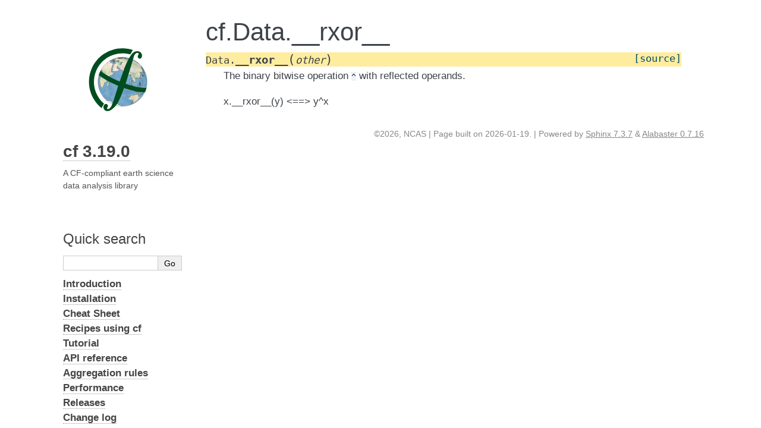

--- FILE ---
content_type: text/html; charset=utf-8
request_url: https://ncas-cms.github.io/cf-python/method/cf.Data.__rxor__.html
body_size: 1978
content:
<!DOCTYPE html>

<html lang="en" data-content_root="../">
  <head>
    <meta charset="utf-8" />
    <meta name="viewport" content="width=device-width, initial-scale=1.0" /><meta name="viewport" content="width=device-width, initial-scale=1" />

    <title>cf.Data.__rxor__ &#8212; Documentation</title>
    <link rel="stylesheet" type="text/css" href="../_static/pygments.css?v=61cd365c" />
    <link rel="stylesheet" type="text/css" href="../_static/alabaster.css?v=a5d0ad34" />
    <link rel="stylesheet" type="text/css" href="../_static/graphviz.css?v=fd3f3429" />
    <link rel="stylesheet" type="text/css" href="../_static/copybutton.css?v=76b2166b" />
    <link rel="stylesheet" type="text/css" href="../_static/customise-alabaster.css?v=5dec66a6" />
    <script src="../_static/documentation_options.js?v=b14d8abf"></script>
    <script src="../_static/doctools.js?v=9a2dae69"></script>
    <script src="../_static/sphinx_highlight.js?v=dc90522c"></script>
    <script src="../_static/clipboard.min.js?v=a7894cd8"></script>
    <script src="../_static/copybutton.js?v=b578dfe4"></script>
    <script src="../_static/toggleprompt.js?v=1b41717f"></script>
    <link rel="icon" href="../_static/favicon.ico"/>
    <link rel="index" title="Index" href="../genindex.html" />
    <link rel="search" title="Search" href="../search.html" />
    <link rel="next" title="cf.Data.__rlshift__" href="cf.Data.__rlshift__.html" />
    <link rel="prev" title="cf.Data.__ror__" href="cf.Data.__ror__.html" />
   
  <link rel="stylesheet" href="../_static/custom.css" type="text/css" />
  

  
  

  </head><body>
  <div class="document">
    
      <div class="sphinxsidebar" role="navigation" aria-label="main navigation">
        <div class="sphinxsidebarwrapper">
            <p class="logo"><a href="../index.html">
              <img class="logo" src="../_static/logo.svg" alt="Logo"/>
            </a></p>



<h1 class="logo"><a href="../index.html">cf 3.19.0</a></h1>



<p class="blurb">A CF-compliant earth science data analysis library</p>




<p>
<iframe src="https://ghbtns.com/github-btn.html?user=NCAS-CMS&repo=cf-python&type=star&count=true&size=large&v=2"
  allowtransparency="true" frameborder="0" scrolling="0" width="200px" height="35px"></iframe>
</p>






<search id="searchbox" style="display: none" role="search">
  <h3 id="searchlabel">Quick search</h3>
    <div class="searchformwrapper">
    <form class="search" action="../search.html" method="get">
      <input type="text" name="q" aria-labelledby="searchlabel" autocomplete="off" autocorrect="off" autocapitalize="off" spellcheck="false"/>
      <input type="submit" value="Go" />
    </form>
    </div>
</search>
<script>document.getElementById('searchbox').style.display = "block"</script>
<ul class="current">
<li class="toctree-l1"><a class="reference internal" href="../introduction.html"><strong>Introduction</strong></a></li>
<li class="toctree-l1"><a class="reference internal" href="../installation.html"><strong>Installation</strong></a></li>
<li class="toctree-l1"><a class="reference internal" href="../cheat_sheet.html"><strong>Cheat Sheet</strong></a></li>
<li class="toctree-l1"><a class="reference internal" href="../recipes/index.html"><strong>Recipes using cf</strong></a></li>
<li class="toctree-l1"><a class="reference internal" href="../tutorial.html"><strong>Tutorial</strong></a></li>
<li class="toctree-l1 current"><a class="reference internal" href="../api_reference.html"><strong>API reference</strong></a></li>
<li class="toctree-l1"><a class="reference internal" href="../aggregation_rules.html"><strong>Aggregation rules</strong></a></li>
<li class="toctree-l1"><a class="reference internal" href="../performance.html"><strong>Performance</strong></a></li>
<li class="toctree-l1"><a class="reference internal" href="../releases.html"><strong>Releases</strong></a></li>
<li class="toctree-l1"><a class="reference internal" href="../Changelog.html"><strong>Change log</strong></a></li>
<li class="toctree-l1"><a class="reference internal" href="../contributing.html"><strong>Contributing</strong></a></li>
</ul>
<div class="relations">
<h3>Related Topics</h3>
<ul>
  <li><a href="../index.html">Documentation overview</a><ul>
  <li><a href="../api_reference.html"><strong>API reference</strong></a><ul>
  <li><a href="../class.html"><strong>cf classes</strong></a><ul>
  <li><a href="../class/cf.Data.html">cf.Data</a><ul>
      <li>Previous: <a href="cf.Data.__ror__.html" title="previous chapter">cf.Data.__ror__</a></li>
      <li>Next: <a href="cf.Data.__rlshift__.html" title="next chapter">cf.Data.__rlshift__</a></li>
  </ul></li>
  </ul></li>
  </ul></li>
  </ul></li>
</ul>
</div>

<br>
cf development has been supported by
the <a href="https://erc.europa.eu/">ERC</a>
through <a href="https://cordis.europa.eu/project/id/247220">Seachange</a>
and
<a href="https://cordis.europa.eu/project/id/786427">Couplet</a>; by
the <a href="https://ec.europa.eu/programmes/horizon2020/">EC Horizon
2020 programme</a> through
<a href="https://cordis.europa.eu/project/id/824084">IS-ENES3</a>;
by <a href="https://nerc.ukri.org/">NERC</a> through
<a href="https://gtr.ukri.org/project/0D95A6DB-0B95-48F7-8A8B-7B9A47DEA117">UKFAFMIP</a>;
and by <a href="https://ncas.ac.uk/">NCAS</a>.
<br>
<br>
<img src="../_static/logo_EC.png" height="40">
<img src="../_static/logo_ERC.png" height="40">
<img src="../_static/logo_NERC.png" height="40">
<br>
<img src="../_static/logo_NCAS.png" height="40">
        </div>
      </div>
      <div class="documentwrapper">
        <div class="bodywrapper">
          

          <div class="body" role="main">
            
  <section id="cf-data-rxor">
<h1>cf.Data.__rxor__<a class="headerlink" href="#cf-data-rxor" title="Link to this heading">¶</a></h1>
<dl class="py method">
<dt class="sig sig-object py" id="cf.Data.__rxor__">
<span class="sig-prename descclassname"><span class="pre">Data.</span></span><span class="sig-name descname"><span class="pre">__rxor__</span></span><span class="sig-paren">(</span><em class="sig-param"><span class="n"><span class="pre">other</span></span></em><span class="sig-paren">)</span><a class="reference external" href="https://github.com/NCAS-CMS/cfdm/blob/v1.13.0.0/cfdm/data/data.py#L1319-L1325"><span class="viewcode-link"><span class="pre">[source]</span></span></a><a class="headerlink" href="#cf.Data.__rxor__" title="Link to this definition">¶</a></dt>
<dd><p>The binary bitwise operation <code class="docutils literal notranslate"><span class="pre">^</span></code> with reflected operands.</p>
<p>x.__rxor__(y) &lt;==&gt; y^x</p>
</dd></dl>

</section>


          </div>
          
        </div>
      </div>
    <div class="clearer"></div>
  </div>
    <div class="footer">
      &#169;2026, NCAS | Page built on 2026-01-19.
      
      |
      Powered by <a href="https://www.sphinx-doc.org/">Sphinx 7.3.7</a>
      &amp; <a href="https://alabaster.readthedocs.io">Alabaster 0.7.16</a>
      
    </div>

    

    
  </body>
</html>

--- FILE ---
content_type: application/javascript; charset=utf-8
request_url: https://ncas-cms.github.io/cf-python/_static/copybutton.js?v=b578dfe4
body_size: 2623
content:
// Localization support
const messages = {
  'en': {
    'copy': 'Copy',
    'copy_to_clipboard': 'Copy to clipboard',
    'copy_success': 'Copied!',
    'copy_failure': 'Failed to copy',
  },
  'es' : {
    'copy': 'Copiar',
    'copy_to_clipboard': 'Copiar al portapapeles',
    'copy_success': '¡Copiado!',
    'copy_failure': 'Error al copiar',
  },
  'de' : {
    'copy': 'Kopieren',
    'copy_to_clipboard': 'In die Zwischenablage kopieren',
    'copy_success': 'Kopiert!',
    'copy_failure': 'Fehler beim Kopieren',
  },
  'fr' : {
    'copy': 'Copier',
    'copy_to_clipboard': 'Copié dans le presse-papier',
    'copy_success': 'Copié !',
    'copy_failure': 'Échec de la copie',
  },
  'ru': {
    'copy': 'Скопировать',
    'copy_to_clipboard': 'Скопировать в буфер',
    'copy_success': 'Скопировано!',
    'copy_failure': 'Не удалось скопировать',
  },
  'zh-CN': {
    'copy': '复制',
    'copy_to_clipboard': '复制到剪贴板',
    'copy_success': '复制成功!',
    'copy_failure': '复制失败',
  },
  'it' : {
    'copy': 'Copiare',
    'copy_to_clipboard': 'Copiato negli appunti',
    'copy_success': 'Copiato!',
    'copy_failure': 'Errore durante la copia',
  }
}

let locale = 'en'
if( document.documentElement.lang !== undefined
    && messages[document.documentElement.lang] !== undefined ) {
  locale = document.documentElement.lang
}

let doc_url_root = DOCUMENTATION_OPTIONS.URL_ROOT;
if (doc_url_root == '#') {
    doc_url_root = '';
}

/**
 * SVG files for our copy buttons
 */
let iconCheck = `<svg xmlns="http://www.w3.org/2000/svg" class="icon icon-tabler icon-tabler-check" width="44" height="44" viewBox="0 0 24 24" stroke-width="2" stroke="#22863a" fill="none" stroke-linecap="round" stroke-linejoin="round">
  <title>${messages[locale]['copy_success']}</title>
  <path stroke="none" d="M0 0h24v24H0z" fill="none"/>
  <path d="M5 12l5 5l10 -10" />
</svg>`

// If the user specified their own SVG use that, otherwise use the default
let iconCopy = ``;
if (!iconCopy) {
  iconCopy = `<svg xmlns="http://www.w3.org/2000/svg" class="icon icon-tabler icon-tabler-copy" width="44" height="44" viewBox="0 0 24 24" stroke-width="1.5" stroke="#000000" fill="none" stroke-linecap="round" stroke-linejoin="round">
  <title>${messages[locale]['copy_to_clipboard']}</title>
  <path stroke="none" d="M0 0h24v24H0z" fill="none"/>
  <rect x="8" y="8" width="12" height="12" rx="2" />
  <path d="M16 8v-2a2 2 0 0 0 -2 -2h-8a2 2 0 0 0 -2 2v8a2 2 0 0 0 2 2h2" />
</svg>`
}

/**
 * Set up copy/paste for code blocks
 */

const runWhenDOMLoaded = cb => {
  if (document.readyState != 'loading') {
    cb()
  } else if (document.addEventListener) {
    document.addEventListener('DOMContentLoaded', cb)
  } else {
    document.attachEvent('onreadystatechange', function() {
      if (document.readyState == 'complete') cb()
    })
  }
}

const codeCellId = index => `codecell${index}`

// Clears selected text since ClipboardJS will select the text when copying
const clearSelection = () => {
  if (window.getSelection) {
    window.getSelection().removeAllRanges()
  } else if (document.selection) {
    document.selection.empty()
  }
}

// Changes tooltip text for a moment, then changes it back
// We want the timeout of our `success` class to be a bit shorter than the
// tooltip and icon change, so that we can hide the icon before changing back.
var timeoutIcon = 2000;
var timeoutSuccessClass = 1500;

const temporarilyChangeTooltip = (el, oldText, newText) => {
  el.setAttribute('data-tooltip', newText)
  el.classList.add('success')
  // Remove success a little bit sooner than we change the tooltip
  // So that we can use CSS to hide the copybutton first
  setTimeout(() => el.classList.remove('success'), timeoutSuccessClass)
  setTimeout(() => el.setAttribute('data-tooltip', oldText), timeoutIcon)
}

// Changes the copy button icon for two seconds, then changes it back
const temporarilyChangeIcon = (el) => {
  el.innerHTML = iconCheck;
  setTimeout(() => {el.innerHTML = iconCopy}, timeoutIcon)
}

const addCopyButtonToCodeCells = () => {
  // If ClipboardJS hasn't loaded, wait a bit and try again. This
  // happens because we load ClipboardJS asynchronously.
  if (window.ClipboardJS === undefined) {
    setTimeout(addCopyButtonToCodeCells, 250)
    return
  }

  // Add copybuttons to all of our code cells
  const COPYBUTTON_SELECTOR = 'div.highlight pre';
  const codeCells = document.querySelectorAll(COPYBUTTON_SELECTOR)
  codeCells.forEach((codeCell, index) => {
    const id = codeCellId(index)
    codeCell.setAttribute('id', id)

    const clipboardButton = id =>
    `<button class="copybtn o-tooltip--left" data-tooltip="${messages[locale]['copy']}" data-clipboard-target="#${id}">
      ${iconCopy}
    </button>`
    codeCell.insertAdjacentHTML('afterend', clipboardButton(id))
  })

function escapeRegExp(string) {
    return string.replace(/[.*+?^${}()|[\]\\]/g, '\\$&'); // $& means the whole matched string
}

/**
 * Removes excluded text from a Node.
 *
 * @param {Node} target Node to filter.
 * @param {string} exclude CSS selector of nodes to exclude.
 * @returns {DOMString} Text from `target` with text removed.
 */
function filterText(target, exclude) {
    const clone = target.cloneNode(true);  // clone as to not modify the live DOM
    if (exclude) {
        // remove excluded nodes
        clone.querySelectorAll(exclude).forEach(node => node.remove());
    }
    return clone.innerText;
}

// Callback when a copy button is clicked. Will be passed the node that was clicked
// should then grab the text and replace pieces of text that shouldn't be used in output
function formatCopyText(textContent, copybuttonPromptText, isRegexp = false, onlyCopyPromptLines = true, removePrompts = true, copyEmptyLines = true, lineContinuationChar = "", hereDocDelim = "") {
    var regexp;
    var match;

    // Do we check for line continuation characters and "HERE-documents"?
    var useLineCont = !!lineContinuationChar
    var useHereDoc = !!hereDocDelim

    // create regexp to capture prompt and remaining line
    if (isRegexp) {
        regexp = new RegExp('^(' + copybuttonPromptText + ')(.*)')
    } else {
        regexp = new RegExp('^(' + escapeRegExp(copybuttonPromptText) + ')(.*)')
    }

    const outputLines = [];
    var promptFound = false;
    var gotLineCont = false;
    var gotHereDoc = false;
    const lineGotPrompt = [];
    for (const line of textContent.split('\n')) {
        match = line.match(regexp)
        if (match || gotLineCont || gotHereDoc) {
            promptFound = regexp.test(line)
            lineGotPrompt.push(promptFound)
            if (removePrompts && promptFound) {
                outputLines.push(match[2])
            } else {
                outputLines.push(line)
            }
            gotLineCont = line.endsWith(lineContinuationChar) & useLineCont
            if (line.includes(hereDocDelim) & useHereDoc)
                gotHereDoc = !gotHereDoc
        } else if (!onlyCopyPromptLines) {
            outputLines.push(line)
        } else if (copyEmptyLines && line.trim() === '') {
            outputLines.push(line)
        }
    }

    // If no lines with the prompt were found then just use original lines
    if (lineGotPrompt.some(v => v === true)) {
        textContent = outputLines.join('\n');
    }

    // Remove a trailing newline to avoid auto-running when pasting
    if (textContent.endsWith("\n")) {
        textContent = textContent.slice(0, -1)
    }
    return textContent
}


var copyTargetText = (trigger) => {
  var target = document.querySelector(trigger.attributes['data-clipboard-target'].value);

  // get filtered text
  let exclude = '.linenos, .gp';

  let text = filterText(target, exclude);
  return formatCopyText(text, '$ ', false, true, true, true, '', '')
}

  // Initialize with a callback so we can modify the text before copy
  const clipboard = new ClipboardJS('.copybtn', {text: copyTargetText})

  // Update UI with error/success messages
  clipboard.on('success', event => {
    clearSelection()
    temporarilyChangeTooltip(event.trigger, messages[locale]['copy'], messages[locale]['copy_success'])
    temporarilyChangeIcon(event.trigger)
  })

  clipboard.on('error', event => {
    temporarilyChangeTooltip(event.trigger, messages[locale]['copy'], messages[locale]['copy_failure'])
  })
}

runWhenDOMLoaded(addCopyButtonToCodeCells)